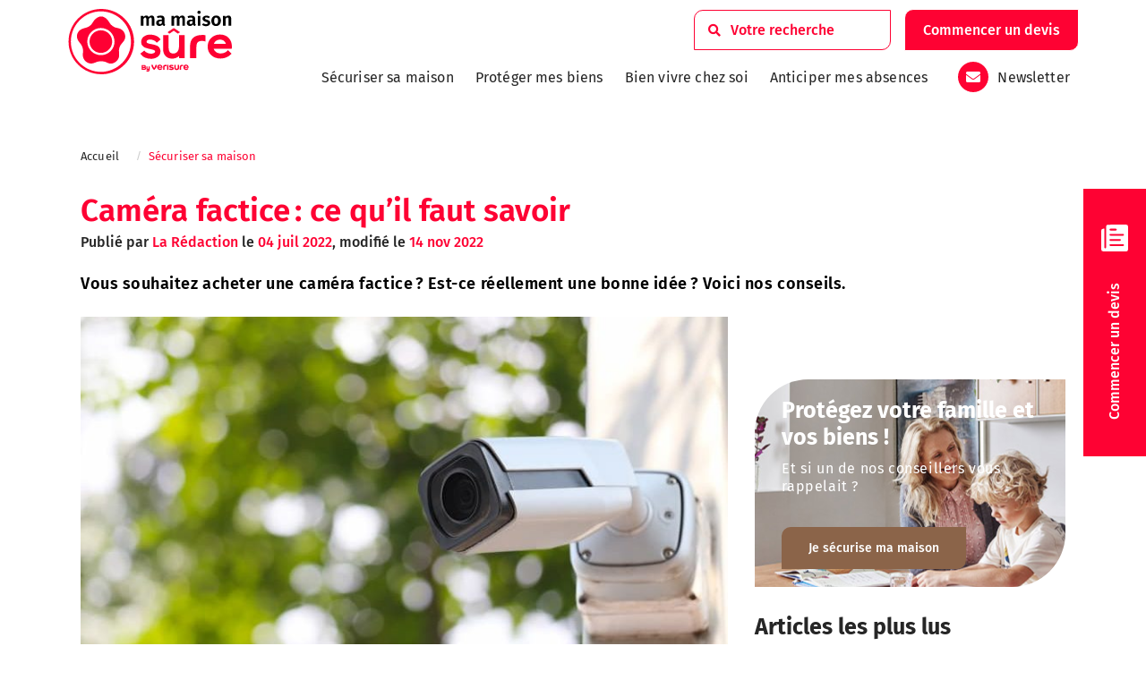

--- FILE ---
content_type: text/css
request_url: https://www.mamaisonsure.fr/wp-content/cache/min/1/wp-content/themes/verisure/assets/stylesheets/demander_devis.css?ver=1747824745
body_size: 1075
content:
.demander-devis{-moz-border-radius:60px 0;-webkit-border-radius:60px;border-radius:60px 0;background-size:cover;background-repeat:no-repeat;background-position:25% center;margin-top:40px}.demander-devis-img img{width:100%}.demander-devis-content{padding:50px 30px}.demander-devis-title{font-size:25px;line-height:30px;font-weight:700;margin-bottom:10px;letter-spacing:0;color:#8b6449;font-family:"FiraSans-Bold"}.demander-devis-sub-title{font-size:16px;line-height:20px;margin-bottom:35px;color:#000;letter-spacing:.48px;font-family:"FiraSans-Bold"}.demander-devis-button{font-size:14px;line-height:17px;padding:10px 20px;color:#fff!important;display:inline-block;text-decoration:none;font-family:"FiraSans-Medium";background-color:#FE0233!important;-moz-border-radius:10px 0;-webkit-border-radius:10px;border-radius:10px 0}.demander-devis-button:hover{color:#FE0233!important;background-color:#fff!important}.devis-container{top:50%;z-index:10;width:370px;display:flex;cursor:pointer;position:fixed;left:calc(100% - 70px);-moz-transform:translateY(-50%);-ms-transform:translateY(-50%);-webkit-transform:translateY(-50%);transform:translateY(-50%);background-color:#FE0233}.devis-container .bloc-devis-left{font-size:16px;line-height:19px;padding:0 20px;text-align:center;writing-mode:tb-rl;letter-spacing:0;color:#fff;-webkit-transform:rotate(-180deg);-ms-transform:rotate(-180deg);-o-transform:rotate(-180deg);transform:rotate(-180deg);font-family:"FiraSans-Medium"}.devis-container .bloc-devis-left span:after{content:'';width:30px;height:40px;margin-top:25px;display:inline-block;-webkit-transform:rotate(180deg);-ms-transform:rotate(180deg);-o-transform:rotate(180deg);transform:rotate(180deg);background-size:contain;background-repeat:no-repeat;background-image:url(../../../../../../../../themes/verisure/assets/images/ios-paper.svg)}.devis-container .bloc-devis-right .devis-title h2{font-size:30px;line-height:36px;margin:30px 20px;letter-spacing:0;color:#fff;font-family:"FiraSans-Bold"}.devis-container .bloc-devis-right .devis-description{font-size:16px;margin:0 30px 0 20px;line-height:19px;letter-spacing:0;color:#fff;font-family:"FiraSans-Medium"}.devis-container .bloc-devis-right .devis-link{font-size:18px;line-height:22px;color:#262626;padding:12px 30px;letter-spacing:0;text-decoration:none;display:inline-block;margin:20px 20px 30px;font-family:"FiraSans-Medium";border:1px solid #fff;background-color:#fff;-moz-border-radius:10px 0;-webkit-border-radius:10px;border-radius:10px 0}.devis-container .bloc-devis-right .devis-link:after{font-size:10px;content:'\f061';padding:4px 5px;margin-left:12px;-moz-border-radius:50%;-webkit-border-radius:50%;border-radius:50%;border:1px solid #262626;font-family:"fontawesome-solid"}.devis-container .bloc-devis-right .devis-link:hover{color:#fff;background-color:#FE0233}.devis-container .bloc-devis-right .devis-link:hover:after{border-color:#fff}.devis-container.devis-close{animation-name:open;animation-duration:0.5s;left:calc(100% - 70px)}.devis-container.devis-open{animation-name:close;animation-duration:0.5s;left:calc(100% - 370px)}@keyframes open{0%{left:calc(100% - 370px)}100%{left:calc(100% - 70px)}}@keyframes close{0%{left:calc(100% - 70px)}100%{left:calc(100% - 370px)}}@media (min-width:768px){.demander-devis-content{padding:60px}.demandedevis nf-fields-wrap nf-field:nth-child(2) .list-radio-wrap .nf-field-element ul,.demandedevis nf-fields-wrap nf-field:nth-child(3) .list-radio-wrap .nf-field-element ul{flex-direction:row-reverse;-webkit-align-items:center;align-items:center;-webkit-justify-content:center;justify-content:center}.demander-devi-content{padding:60px}}@media (min-width:992px){.demander-devis{display:block}.demander-devis-img img{max-width:100%}.demander-devis-content{max-width:500px;width:100%;padding:50px}.demander-devis-title{font-size:35px;line-height:40px}.demander-devis-sub-title{font-size:25px;line-height:26px;letter-spacing:.6px}.demander-devis-button{font-size:16px;line-height:19px;padding:15px 30px}}

--- FILE ---
content_type: image/svg+xml
request_url: https://www.mamaisonsure.fr/wp-content/themes/verisure/assets/images/ios-paper.svg
body_size: 340
content:
<svg xmlns="http://www.w3.org/2000/svg" width="27.758" height="27.758" viewBox="0 0 27.758 27.758">
  <path id="ios-paper" d="M8.446,5.51V27a.934.934,0,1,1-1.868,0V7.645H5.51A2.132,2.132,0,0,0,3.375,9.781V29A2.132,2.132,0,0,0,5.51,31.133h23.56a2.064,2.064,0,0,0,2.062-2.062V5.51A2.132,2.132,0,0,0,29,3.375l-18.55.134a1.912,1.912,0,0,0-2,2Zm4.4,2.135h5.6a.934.934,0,1,1,0,1.868h-5.6a.934.934,0,0,1,0-1.868Zm0,10.676h9.875a.934.934,0,0,1,0,1.868H12.85a.934.934,0,1,1,0-1.868Zm13.078,7.207H12.85a.934.934,0,1,1,0-1.868H25.928a.934.934,0,1,1,0,1.868Zm0-10.676H12.85a.934.934,0,1,1,0-1.868H25.928a.934.934,0,1,1,0,1.868Z" transform="translate(-3.375 -3.375)" fill="#fff"/>
</svg>


--- FILE ---
content_type: image/svg+xml
request_url: https://www.mamaisonsure.fr/wp-content/themes/verisure/assets/images/logo.svg
body_size: 3508
content:
<?xml version="1.0" encoding="utf-8"?>
<!-- Generator: Adobe Illustrator 26.0.3, SVG Export Plug-In . SVG Version: 6.00 Build 0)  -->
<svg version="1.1" id="Calque_1" xmlns="http://www.w3.org/2000/svg" xmlns:xlink="http://www.w3.org/1999/xlink" x="0px" y="0px"
	 viewBox="0 0 250 98.2" style="enable-background:new 0 0 250 98.2;" xml:space="preserve">
<style type="text/css">
	.st0{fill:#FE0033;}
	.st1{enable-background:new    ;}
	.st2{fill:#FE0033;stroke:#FE0033;stroke-width:1.12;stroke-miterlimit:10;}
</style>
<path class="st0" d="M33.6,49.1c0-9.4,7.6-17,17-17s17,7.6,17,17s-7.6,17-17,17l0,0C41.2,66.1,33.6,58.5,33.6,49.1z"/>
<path class="st0" d="M53.1,11.4c4.4,1.4,8,4.5,10,8.6c2.6,4.7,7.2,8,12.6,8.7c5.5,0.9,9.4,3.9,11,9.1c1.6,5-0.1,9.4-3.8,13.1
	c-4.5,4.5-5.9,10-4.9,16.2c0.8,4.6-1,9.3-4.7,12.1c-3.9,3.2-8.4,4-12.8,1.8c-6.6-3.3-12.7-3-19.3,0c-8.3,3.8-17.6-2.5-17.7-11.7
	c0-1.1,0-2.2,0.2-3.2c0.9-5.5-0.9-11.2-4.8-15.2c-8-8.8-4.4-19.7,7.3-22.1c5.3-1.1,9.7-3.7,12.3-8.5c2.1-4.2,5.8-7.4,10.3-8.8
	L53.1,11.4z M50.5,28.7C39.3,28.8,30.1,38,30.2,49.2s9.3,20.4,20.6,20.3S71.2,60.3,71.1,49c0,0,0,0,0,0C71,37.7,61.8,28.7,50.5,28.7
	z"/>
<path class="st0" d="M51.2,98.2C24,98.2,2,76.2,2.1,49C2.1,21.9,24.1-0.1,51.3,0s49.1,22.1,49.1,49.2c0,27.1-22,49-49.1,49.1H51.2z
	 M3.7,49.1h1.8c0,25.2,20.4,45.6,45.5,45.6c0,0,0.1,0,0.1,0h0.1c25.1-0.5,45.1-21.3,44.6-46.4C95.4,23.8,75.8,4.2,51.4,3.6h-0.2
	C26,3.5,5.6,23.9,5.5,49c0,0,0,0,0,0H3.7z"/>
<g class="st1">
	<path d="M129.8,11.1c0.7,0.8,1.1,1.9,1.1,3.3v10.8h-4V15.1c0-1.5-0.5-2.2-1.5-2.2c-0.5,0-1,0.2-1.4,0.5s-0.8,0.9-1.2,1.6v10.3h-4
		V15.1c0-1.5-0.5-2.2-1.5-2.2c-0.5,0-1,0.2-1.4,0.5c-0.4,0.3-0.8,0.9-1.2,1.6v10.3h-4V10.3h3.5l0.3,1.9c0.6-0.7,1.2-1.3,1.9-1.7
		c0.7-0.4,1.5-0.6,2.4-0.6c0.8,0,1.6,0.2,2.2,0.6c0.6,0.4,1.1,1,1.3,1.8c0.6-0.8,1.3-1.4,2-1.8c0.7-0.4,1.5-0.6,2.5-0.6
		C128.2,9.9,129.1,10.3,129.8,11.1z"/>
	<path d="M146.3,22.4c0.2,0.3,0.4,0.5,0.8,0.6l-0.8,2.6c-0.9-0.1-1.6-0.3-2.1-0.6c-0.6-0.3-1-0.9-1.3-1.6c-1,1.5-2.5,2.2-4.5,2.2
		c-1.5,0-2.7-0.4-3.5-1.3c-0.9-0.9-1.3-2-1.3-3.3c0-1.6,0.6-2.9,1.8-3.7c1.2-0.9,2.9-1.3,5.1-1.3h1.7v-0.7c0-0.9-0.2-1.6-0.6-1.9
		c-0.4-0.4-1.1-0.5-2-0.5c-1,0-2.4,0.3-3.9,0.8l-0.9-2.7c1.9-0.7,3.7-1.1,5.5-1.1c2,0,3.5,0.4,4.5,1.3c1,0.9,1.4,2.2,1.4,3.9v6
		C146.1,21.7,146.2,22.1,146.3,22.4z M142.2,21.1v-2.8h-1.3c-2.2,0-3.2,0.8-3.2,2.4c0,0.7,0.2,1.2,0.5,1.5c0.3,0.4,0.8,0.5,1.4,0.5
		C140.7,22.8,141.5,22.3,142.2,21.1z"/>
	<path d="M175.8,11.1c0.7,0.8,1.1,1.9,1.1,3.3v10.8h-4V15.1c0-1.5-0.5-2.2-1.5-2.2c-0.5,0-1,0.2-1.4,0.5c-0.4,0.3-0.8,0.9-1.2,1.6
		v10.3h-4V15.1c0-1.5-0.5-2.2-1.5-2.2c-0.5,0-1,0.2-1.4,0.5c-0.4,0.3-0.8,0.9-1.2,1.6v10.3h-4V10.3h3.5l0.3,1.9
		c0.6-0.7,1.2-1.3,1.9-1.7c0.7-0.4,1.5-0.6,2.4-0.6c0.8,0,1.6,0.2,2.2,0.6c0.6,0.4,1.1,1,1.3,1.8c0.6-0.8,1.3-1.4,2-1.8
		s1.5-0.6,2.5-0.6C174.2,9.9,175.1,10.3,175.8,11.1z"/>
	<path d="M192.3,22.4c0.2,0.3,0.4,0.5,0.8,0.6l-0.8,2.6c-0.9-0.1-1.6-0.3-2.1-0.6c-0.6-0.3-1-0.9-1.3-1.6c-1,1.5-2.5,2.2-4.5,2.2
		c-1.5,0-2.7-0.4-3.5-1.3c-0.9-0.9-1.3-2-1.3-3.3c0-1.6,0.6-2.9,1.8-3.7c1.2-0.9,2.9-1.3,5.1-1.3h1.7v-0.7c0-0.9-0.2-1.6-0.6-1.9
		c-0.4-0.4-1.1-0.5-2-0.5c-1,0-2.4,0.3-3.9,0.8l-0.9-2.7c1.9-0.7,3.7-1.1,5.5-1.1c2,0,3.5,0.4,4.5,1.3c1,0.9,1.4,2.2,1.4,3.9v6
		C192.1,21.7,192.2,22.1,192.3,22.4z M188.2,21.1v-2.8h-1.3c-2.2,0-3.2,0.8-3.2,2.4c0,0.7,0.2,1.2,0.5,1.5c0.3,0.4,0.8,0.5,1.4,0.5
		C186.7,22.8,187.6,22.3,188.2,21.1z"/>
	<path d="M199.8,3.3c0.5,0.4,0.7,1,0.7,1.7s-0.2,1.2-0.7,1.7c-0.5,0.4-1,0.7-1.8,0.7c-0.7,0-1.3-0.2-1.7-0.7c-0.5-0.4-0.7-1-0.7-1.7
		s0.2-1.2,0.7-1.7c0.4-0.4,1-0.7,1.7-0.7C198.8,2.7,199.3,2.9,199.8,3.3z M200.1,10.3v14.9h-4V10.3H200.1z"/>
	<path d="M214.3,11.7l-1.5,2.3c-1.3-0.8-2.5-1.2-3.7-1.2c-0.7,0-1.2,0.1-1.5,0.4c-0.4,0.2-0.5,0.6-0.5,1c0,0.3,0.1,0.6,0.2,0.8
		c0.2,0.2,0.5,0.4,0.9,0.6c0.4,0.2,1.1,0.4,2,0.7c1.6,0.4,2.7,1,3.5,1.7s1.2,1.7,1.2,3c0,1-0.3,1.9-0.9,2.6
		c-0.6,0.7-1.3,1.3-2.3,1.7c-1,0.4-2.1,0.6-3.3,0.6c-1.3,0-2.4-0.2-3.4-0.6c-1-0.4-1.9-0.9-2.6-1.6l2-2.2c1.3,1,2.6,1.5,4,1.5
		c0.7,0,1.3-0.1,1.8-0.4s0.7-0.7,0.7-1.2c0-0.4-0.1-0.7-0.3-0.9c-0.2-0.2-0.5-0.4-0.9-0.6s-1.2-0.4-2.1-0.7c-1.5-0.4-2.6-1-3.3-1.8
		c-0.7-0.8-1.1-1.7-1.1-2.8c0-0.8,0.2-1.6,0.7-2.3c0.5-0.7,1.2-1.2,2.1-1.6c0.9-0.4,1.9-0.6,3.1-0.6C211,9.9,212.8,10.5,214.3,11.7z
		"/>
	<path d="M228.9,12c1.3,1.4,1.9,3.3,1.9,5.8c0,1.6-0.3,3-0.9,4.1c-0.6,1.2-1.4,2.1-2.5,2.8c-1.1,0.7-2.3,1-3.8,1
		c-2.2,0-4-0.7-5.2-2.1s-1.9-3.3-1.9-5.8c0-1.6,0.3-3,0.9-4.1c0.6-1.2,1.4-2.1,2.5-2.8c1.1-0.7,2.4-1,3.8-1
		C225.9,9.9,227.7,10.6,228.9,12z M221.4,14.1c-0.5,0.8-0.7,2-0.7,3.7s0.2,2.9,0.7,3.7c0.5,0.8,1.2,1.2,2.2,1.2s1.7-0.4,2.2-1.2
		c0.5-0.8,0.7-2,0.7-3.7s-0.2-2.9-0.7-3.7c-0.5-0.8-1.2-1.2-2.2-1.2C222.7,12.9,221.9,13.3,221.4,14.1z"/>
	<path d="M245.2,11.1c0.7,0.8,1.1,1.9,1.1,3.3v10.8h-4V15.1c0-0.8-0.1-1.4-0.4-1.7c-0.3-0.3-0.7-0.5-1.2-0.5c-0.6,0-1.1,0.2-1.5,0.5
		c-0.5,0.3-0.9,0.9-1.3,1.6v10.3h-4V10.3h3.5l0.3,1.9c0.6-0.8,1.3-1.3,2-1.7c0.7-0.4,1.6-0.6,2.5-0.6
		C243.5,9.9,244.5,10.3,245.2,11.1z"/>
</g>
<path class="st0" d="M120.6,46.9c2.1-1.2,5.8-1.2,9.2,0.2c1.6,0.6,3,1.7,4.1,3l0.6,0.8l5.8-5l-0.6-0.8c-1.7-2.2-4-3.9-6.6-4.9
	c-2.6-1.1-5.4-1.6-8.2-1.6c-3.4-0.1-6.8,0.9-9.6,2.8c-2.7,1.8-4.2,4.9-4.1,8.2c0,1.1,0.2,2.3,0.5,3.4c0.4,1.1,1,2,1.8,2.8
	c0.7,0.6,1.4,1.2,2.2,1.7c0.9,0.6,1.9,1,3,1.3c1.2,0.3,2.1,0.6,2.8,0.8l7.1,1.7c0.5,0.1,1.1,0.3,1.5,0.5c0.3,0.2,0.7,0.4,1.1,0.7
	c0.3,0.2,0.5,0.4,0.6,0.7c0.1,0.3,0.2,0.6,0.2,0.9c0,0.9-0.6,1.8-1.5,2.2c-2.2,1.3-6,1.4-9.7,0c-1.7-0.6-3.2-1.7-4.4-3l-0.6-0.7
	l-5.8,4.5l0.5,0.8c1.6,2.4,3.9,4.2,6.5,5.3c2.8,1.2,5.7,1.8,8.8,1.8c3.6,0.1,7-0.9,10-2.9c2.8-1.9,4.4-5.1,4.3-8.5
	c0-1.4-0.3-2.8-0.9-4.1c-0.5-1.1-1.3-2.1-2.2-2.9c-1-0.8-2.1-1.4-3.3-1.8c-1.1-0.5-2.3-0.8-3.5-1.1l-6.7-1.4
	c-0.8-0.2-1.5-0.4-2.3-0.7c-0.6-0.2-1.1-0.5-1.5-1c-0.3-0.4-0.4-0.8-0.4-1.3C119.3,48.1,119.8,47.3,120.6,46.9z"/>
<path class="st0" d="M167.9,56.7c0.1,2.7-0.7,5.3-2.3,7.5c-1.5,1.9-3.9,3-6.4,2.8c-3,0-6.9-1-6.9-9.2V39.3H144v20.6
	c0,4.6,1.2,8.3,3.7,10.9c2.6,2.7,6.3,4.1,10,3.9c3.8,0.1,7.6-1.3,10.4-3.9v3.1h8.2V39.3h-8.4L167.9,56.7z"/>
<path class="st0" d="M242.5,43.6c-3.2-3.4-7.5-5.1-12.8-5.1c-5-0.2-9.8,1.7-13.4,5.1c-3.5,3.4-5.4,8.1-5.3,13
	c-0.2,4.9,1.8,9.6,5.4,13c3.6,3.3,8.2,5,14,5c5.9,0,11.6-2.3,15.7-6.6l0.7-0.7l-5.3-5.3l-0.7,0.7c-2.7,2.8-6.4,4.3-10.2,4.2
	c-2.6,0.1-5.2-0.7-7.3-2.2c-1.6-1.2-2.7-2.9-3.3-4.8h27.1l0.1-0.8c0.1-0.8,0.1-1.6,0.1-2.4C247.5,51.8,245.8,47.1,242.5,43.6z
	 M223.3,48.2c1.8-1.4,4-2.1,6.3-2c2.2-0.1,4.3,0.6,6,2c1.3,1.1,2.3,2.7,2.8,4.3h-18.2C220.8,50.8,221.9,49.3,223.3,48.2L223.3,48.2z
	"/>
<path class="st0" d="M207.6,39.6l-0.9-0.2c-1.1-0.2-2.3-0.3-3.4-0.3c-12.6,0-18.8,5.7-18.8,17.3v17.6h9.5V62.7c0-0.5,0-1,0-1.6
	c-0.1-8.2,0.3-12.8,8.1-13c1.3,0,2.7,0.1,4,0.4l1.5,0.5V39.6z"/>
<path class="st2" d="M168.7,35l-1.9,1.2c-0.3,0.2-0.8,0.2-1.1,0l-5.1-3.6c-0.3-0.2-0.8-0.2-1.1,0l-5.3,3.6c-0.4,0.3-0.9,0.3-1.3,0
	l-1.4-1.1l8.1-5.5c0.3-0.2,0.8-0.2,1.1,0L168.7,35z"/>
<path class="st0" d="M166,88.3c0,1.4-0.8,1.7-1.5,1.7s-1.6-0.3-1.6-1.7v-4.1h-2.1v4.3c0,2.1,1.4,3.4,3.7,3.4s3.6-1.3,3.6-3.4v-4.3
	H166V88.3z"/>
<path class="st0" d="M174.1,84.1h-0.2c-0.2,0-0.5-0.1-0.8-0.1c-2.8,0-4.1,1.2-4.1,3.8v3.9h2.1v-2.9c0-1.8,0.1-2.8,1.8-2.9
	c0.3,0,0.6,0,0.9,0.1l0.3,0.1L174.1,84.1z"/>
<path class="st0" d="M148.1,84c-2.8,0-4.1,1.2-4.1,3.8v3.9h2.1v-2.8c0-1.8,0.1-2.8,1.8-2.9c0.3,0,0.6,0,0.9,0.1l0.3,0.1v-2.1h-0.2
	C148.6,84.1,148.3,84,148.1,84"/>
<rect x="150" y="84.1" class="st0" width="2.1" height="7.6"/>
<path class="st0" d="M134.8,84.1h-2.2v0.2c-0.3,1.7-1,3.3-2,4.6c-1-1.4-1.7-2.9-2-4.6v-0.2h-2.2v0.3c0.4,2.9,1.8,5.5,4,7.3l0.2,0.1
	l0.2-0.1c2.2-1.8,3.6-4.4,4-7.3V84.1z"/>
<path class="st0" d="M157.5,87.1l-1.2-0.2c-0.6-0.1-0.8-0.3-0.8-0.6s0.5-0.5,1.2-0.5l0,0c0.5,0,1,0.1,1.4,0.3l0.1,0.1l1.6-1.2
	l-0.3-0.2c-0.8-0.5-1.7-0.8-2.7-0.8l0,0c-1.7-0.1-3.4,0.7-3.5,2.3c-0.1,0.9,0.3,2.1,2.5,2.4l1.2,0.2c0.5,0.1,0.9,0.3,0.9,0.6
	c0,0.4-0.9,0.6-1.5,0.5l0,0c-0.6,0-1.2-0.2-1.7-0.5l-0.2-0.1l-1.6,1.3l0.2,0.2c0.9,0.7,1.9,1,3,1h0.5c0.7,0,1.4-0.1,2.1-0.4
	c0.8-0.3,1.3-1.1,1.4-1.9C160.1,88.3,159.2,87.3,157.5,87.1"/>
<path class="st0" d="M178.6,85.5c0.9-0.1,1.6,0.6,1.7,1.5h-3.5C177,86.2,177.8,85.6,178.6,85.5 M180.5,89L180.5,89
	c-0.4,0.7-1.1,1.1-1.9,1c-0.9,0-1.7-0.6-1.9-1.5h5.8v-0.2c0-2.8-1.5-4.4-4-4.5l0,0c-2.1-0.1-3.9,1.5-4,3.6c0,0.1,0,0.3,0,0.4
	c-0.1,2.1,1.6,3.9,3.7,4c0.1,0,0.3,0,0.4,0c1.4,0.1,2.7-0.6,3.5-1.8L180.5,89z"/>
<path class="st0" d="M139.2,85.5c0.9-0.1,1.7,0.6,1.8,1.5h-3.5C137.7,86.2,138.4,85.6,139.2,85.5 M141.1,89L141.1,89
	c-0.4,0.7-1.1,1.1-1.9,1c-0.9,0-1.7-0.6-1.9-1.5h5.8v-0.2c0-2.8-1.5-4.4-4-4.5l0,0c-2.1-0.1-3.9,1.5-4,3.6c0,0.1,0,0.3,0,0.4
	c0.1,2.3,2,4.1,4.3,4c1.3,0,2.6-0.7,3.3-1.8L141.1,89z"/>
<g>
	<path class="st0" d="M117.5,87.8c0.4-0.4,0.6-0.9,0.6-1.4c0-0.6-0.2-1.1-0.7-1.5c-0.5-0.4-1.1-0.6-2-0.6h-3.4v7.4h3.7
		c0.9,0,1.5-0.2,2-0.6c0.5-0.4,0.8-1,0.8-1.6c0-0.4-0.1-0.8-0.4-1.2C117.8,88.1,117.7,87.9,117.5,87.8z M115.2,85.8
		c0.4,0,0.7,0.1,0.8,0.2c0.1,0.1,0.2,0.2,0.2,0.4c0,0.3-0.1,0.4-0.2,0.5c-0.1,0.1-0.4,0.2-0.7,0.2h-1.7v-1.3H115.2z M113.7,88.7h1.8
		c0.4,0,0.7,0.1,0.9,0.2c0.2,0.1,0.2,0.3,0.2,0.5c0,0.1,0,0.3-0.2,0.4c-0.2,0.1-0.5,0.2-1,0.2h-1.7V88.7z"/>
	<path class="st0" d="M122.2,86.5v2.6c0,0.3-0.1,0.6-0.3,0.8c-0.2,0.2-0.4,0.3-0.7,0.3c-0.3,0-0.4-0.1-0.5-0.2
		c-0.1-0.2-0.2-0.4-0.2-0.7v-2.8h-1.7v3c0,0.7,0.2,1.3,0.6,1.7c0.4,0.4,0.9,0.7,1.5,0.7c0.5,0,0.9-0.1,1.3-0.3
		c0,0.4-0.1,0.6-0.3,0.8c-0.2,0.2-0.4,0.3-0.7,0.3c-0.5,0-0.8-0.2-1.1-0.5l-0.2-0.3l-1.2,1.1l0.2,0.3c0.5,0.7,1.3,1,2.3,1
		c0.8,0,1.5-0.3,2-0.8c0.5-0.5,0.7-1.2,0.7-2.1v-4.9H122.2z"/>
</g>
</svg>


--- FILE ---
content_type: text/plain
request_url: https://www.google-analytics.com/j/collect?v=1&_v=j102&a=774702595&t=pageview&_s=1&dl=https%3A%2F%2Fwww.mamaisonsure.fr%2Fsecuriser-sa-maison%2Fcamera-factice-ce-quil-faut-savoir-1595.html&ul=en-us%40posix&dt=Cam%C3%A9ra%20factice%20%3A%20s%27agit-il%20d%27une%20fausse%20bonne%20id%C3%A9e%E2%80%AF%3F&sr=1280x720&vp=1280x720&_u=IEDAAEABAAAAACAAI~&jid=1781184892&gjid=144084855&cid=1023955509.1768979050&tid=UA-192639368-1&_gid=312130233.1768979050&_r=1&_slc=1&z=721584465
body_size: -832
content:
2,cG-RKG90WST7Z